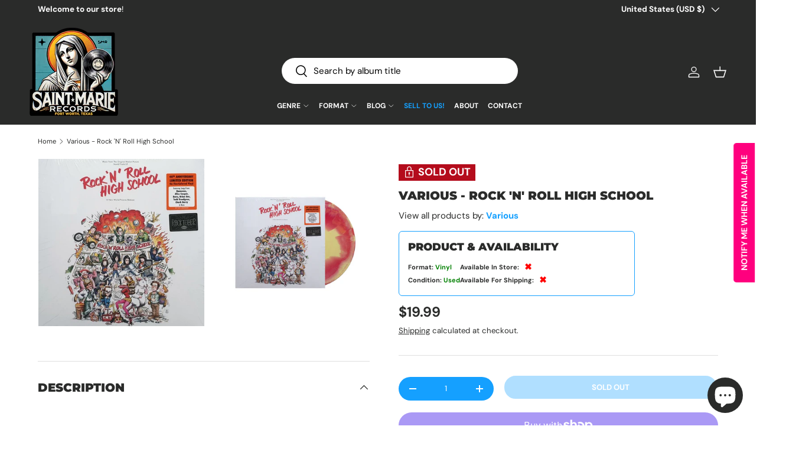

--- FILE ---
content_type: text/javascript; charset=utf-8
request_url: https://saintmarierecords.com/products/various-rock-n-roll-high-school-music-from-the-original-motion-picture-soundtrack.js
body_size: 1279
content:
{"id":8134806012155,"title":"Various - Rock 'N' Roll High School","handle":"various-rock-n-roll-high-school-music-from-the-original-motion-picture-soundtrack","description":"Original soundtrack reissue of the 1979 musical comedy film on color vinyl featuring Ramones and containing the original remixes of “Rock ‘n’ Roll High School” \u0026amp; “I Want You Around” done by Phil Spector. Presented on 1 LP 140g fire color vinyl (tri-colored red\/orange\/yellow).\u003cbr\u003e\u003cdiv style=\"margin-top: 20px\"\u003e\r\n\u003ch3\u003eSide A:\u003c\/h3\u003e\n\u003ctable\u003e\n\u003ctr\u003e\n\u003ctd\u003e1\u003c\/td\u003e\n\u003ctd\u003eRock 'n' Roll High School - By Ramones\u003c\/td\u003e\n\u003c\/tr\u003e\n\u003ctr\u003e\n\u003ctd\u003e2\u003c\/td\u003e\n\u003ctd\u003eI Want You Around - By Ramones\u003c\/td\u003e\n\u003c\/tr\u003e\n\u003ctr\u003e\n\u003ctd\u003e3\u003c\/td\u003e\n\u003ctd\u003eCome On Let's Go - By Ramones \u0026amp; The Paley Brothers\u003c\/td\u003e\n\u003c\/tr\u003e\n\u003ctr\u003e\n\u003ctd\u003e4\u003c\/td\u003e\n\u003ctd\u003eRamones Medley: Blitzkrieg Bop \/ Teenage Lobotomy \/ California Sun \/ Pinhead \/ She's the One - By Ramones\u003c\/td\u003e\n\u003c\/tr\u003e\n\u003ctr\u003e\n\u003ctd\u003e5\u003c\/td\u003e\n\u003ctd\u003eSo It Goes - By Nick Lowe\u003c\/td\u003e\n\u003c\/tr\u003e\n\u003ctr\u003e\n\u003ctd\u003e6\u003c\/td\u003e\n\u003ctd\u003eEnergy Fools the Magician - By Brian Eno\u003c\/td\u003e\n\u003c\/tr\u003e\n\u003c\/table\u003e\r\n\u003ch3\u003eSide B:\u003c\/h3\u003e\n\u003ctable\u003e\n\u003ctr\u003e\n\u003ctd\u003e1\u003c\/td\u003e\n\u003ctd\u003eRock 'n' Roll High School - By P.J. Soles\u003c\/td\u003e\n\u003c\/tr\u003e\n\u003ctr\u003e\n\u003ctd\u003e2\u003c\/td\u003e\n\u003ctd\u003eCome Back Jonee - By Devo\u003c\/td\u003e\n\u003c\/tr\u003e\n\u003ctr\u003e\n\u003ctd\u003e3\u003c\/td\u003e\n\u003ctd\u003eTeenage Depression - By Eddie \u0026amp; The Hot Rods\u003c\/td\u003e\n\u003c\/tr\u003e\n\u003ctr\u003e\n\u003ctd\u003e4\u003c\/td\u003e\n\u003ctd\u003eSmokin' In The Boys' Room - By Brownsville Station\u003c\/td\u003e\n\u003c\/tr\u003e\n\u003ctr\u003e\n\u003ctd\u003e5\u003c\/td\u003e\n\u003ctd\u003eSchool Days - By Chuck Berry\u003c\/td\u003e\n\u003c\/tr\u003e\n\u003ctr\u003e\n\u003ctd\u003e6\u003c\/td\u003e\n\u003ctd\u003eA Dream Goes on Forever - By Todd Rundgren\u003c\/td\u003e\n\u003c\/tr\u003e\n\u003ctr\u003e\n\u003ctd\u003e7\u003c\/td\u003e\n\u003ctd\u003eSchool's Out - By Alice Cooper\u003c\/td\u003e\n\u003c\/tr\u003e\n\u003c\/table\u003e\n\u003cbr\u003e\n\u003c\/div\u003e","published_at":"2023-06-29T15:21:04-05:00","created_at":"2023-06-29T14:45:20-05:00","vendor":"Sire","type":"Vinyl","tags":["Availability_Out of Stock","cf-type-vinyl","Condition Type_Used","OOS","Punk","Rock","Rock \u0026 Roll","Soundtrack","Stage \u0026 Screen","Used"],"price":1999,"price_min":1999,"price_max":1999,"available":false,"price_varies":false,"compare_at_price":null,"compare_at_price_min":0,"compare_at_price_max":0,"compare_at_price_varies":false,"variants":[{"id":44681556558075,"title":"Default Title","option1":"Default Title","option2":null,"option3":null,"sku":"14305488","requires_shipping":true,"taxable":true,"featured_image":null,"available":false,"name":"Various - Rock 'N' Roll High School","public_title":null,"options":["Default Title"],"price":1999,"weight":230,"compare_at_price":null,"inventory_management":"shopify","barcode":"603497854394","requires_selling_plan":false,"selling_plan_allocations":[]}],"images":["\/\/cdn.shopify.com\/s\/files\/1\/0646\/9713\/9451\/files\/48905bf79ca97ea4045ed3dfc0eaf100.jpg?v=1724557760","\/\/cdn.shopify.com\/s\/files\/1\/0646\/9713\/9451\/files\/05364260c9fc14087ff91596d75a3c4e.jpg?v=1724557760"],"featured_image":"\/\/cdn.shopify.com\/s\/files\/1\/0646\/9713\/9451\/files\/48905bf79ca97ea4045ed3dfc0eaf100.jpg?v=1724557760","options":[{"name":"Title","position":1,"values":["Default Title"]}],"url":"\/products\/various-rock-n-roll-high-school-music-from-the-original-motion-picture-soundtrack","media":[{"alt":"Various - Rock 'N' Roll High School Vinyl","id":36481190068475,"position":1,"preview_image":{"aspect_ratio":1.0,"height":580,"width":580,"src":"https:\/\/cdn.shopify.com\/s\/files\/1\/0646\/9713\/9451\/files\/48905bf79ca97ea4045ed3dfc0eaf100.jpg?v=1724557760"},"aspect_ratio":1.0,"height":580,"media_type":"image","src":"https:\/\/cdn.shopify.com\/s\/files\/1\/0646\/9713\/9451\/files\/48905bf79ca97ea4045ed3dfc0eaf100.jpg?v=1724557760","width":580},{"alt":"Various - Rock 'N' Roll High School Vinyl","id":36481190101243,"position":2,"preview_image":{"aspect_ratio":1.0,"height":1100,"width":1100,"src":"https:\/\/cdn.shopify.com\/s\/files\/1\/0646\/9713\/9451\/files\/05364260c9fc14087ff91596d75a3c4e.jpg?v=1724557760"},"aspect_ratio":1.0,"height":1100,"media_type":"image","src":"https:\/\/cdn.shopify.com\/s\/files\/1\/0646\/9713\/9451\/files\/05364260c9fc14087ff91596d75a3c4e.jpg?v=1724557760","width":1100}],"requires_selling_plan":false,"selling_plan_groups":[]}